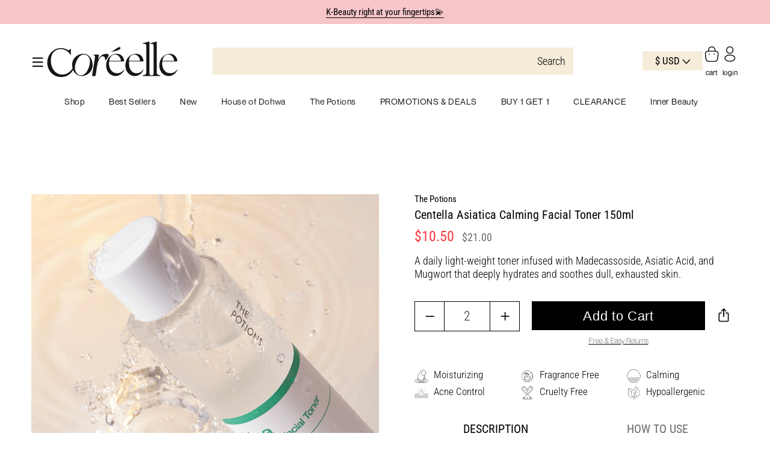

--- FILE ---
content_type: image/svg+xml
request_url: https://coreelle.com/cdn/shop/files/calming.svg?v=1616748135
body_size: -630
content:
<svg width="610" height="597" viewBox="0 0 610 597" fill="none" xmlns="http://www.w3.org/2000/svg">
<path d="M6.5 341C6.5 156.3 140 6.5 304.6 6.5C469.2 6.5 602.7 156.3 602.7 341" stroke="black" stroke-width="13" stroke-linecap="round" stroke-linejoin="round"/>
<path d="M17.3 388.6C61.3 399.4 98.4 396.4 144.4 378.8C190.3 361.2 217.1 359.7 259.2 378.8C301.3 397.9 303.1 403.6 374.7 384C446.4 364.5 462.9 360.1 498.1 371.4C533.3 382.7 556.7 400.9 586.7 399.2" stroke="black" stroke-width="13" stroke-linecap="round" stroke-linejoin="round"/>
<path d="M54.8 452.8C93.7001 463.6 126.5 460.6 167.1 443C207.7 425.4 231.3 423.9 268.5 443C305.7 462.1 307.3 467.8 370.6 448.2C433.9 428.7 448.5 424.3 479.6 435.6C510.7 446.9 531.4 465.1 557.9 463.4" stroke="black" stroke-width="13" stroke-linecap="round" stroke-linejoin="round"/>
<path d="M95.8 515.9C128.3 524.9 155.8 522.4 189.7 507.7C223.6 493 243.4 491.7 274.6 507.7C305.8 523.7 307 528.4 360 512.1C413 495.7 425.2 492.1 451.2 501.6C477.2 511.1 494.6 526.3 516.7 524.9" stroke="black" stroke-width="13" stroke-linecap="round" stroke-linejoin="round"/>
<path d="M170.7 571.9C207.8 554.3 229.4 552.7 263.5 571.9C297.6 591.1 306.3 598.3 356.9 577.1C401.6 558.4 428.2 553.2 456.6 564.5" stroke="black" stroke-width="13" stroke-linecap="round" stroke-linejoin="round"/>
</svg>


--- FILE ---
content_type: image/svg+xml
request_url: https://coreelle.com/cdn/shop/files/Coreelle_Emojis_No_Artificial_Fragrance.svg?v=1619489781
body_size: -188
content:
<svg id="레이어_1" data-name="레이어 1" xmlns="http://www.w3.org/2000/svg" viewBox="0 0 800 800"><defs><style>.cls-1,.cls-2,.cls-3,.cls-4{fill:none;}.cls-1,.cls-2,.cls-3,.cls-4,.cls-5,.cls-6{stroke:#000;stroke-linecap:round;stroke-width:13px;}.cls-1,.cls-2,.cls-3,.cls-4,.cls-5{stroke-linejoin:round;}.cls-2{stroke-dasharray:0.96 24.12;}.cls-3{stroke-dasharray:1 25;}.cls-4{stroke-dasharray:1.01 25.23;}.cls-5,.cls-6{fill:#fff;}</style></defs><circle class="cls-1" cx="400" cy="400" r="318.22"/><line class="cls-1" x1="350.61" y1="234.45" x2="350.11" y2="234.45"/><line class="cls-2" x1="325.99" y1="234.45" x2="187.54" y2="234.45"/><line class="cls-1" x1="175.48" y1="234.45" x2="174.98" y2="234.45"/><line class="cls-1" x1="331.49" y1="215.03" x2="331.03" y2="214.86"/><line class="cls-3" x1="307.55" y1="206.25" x2="246.06" y2="183.7"/><line class="cls-1" x1="234.32" y1="179.39" x2="233.85" y2="179.22"/><line class="cls-1" x1="209.16" y1="297.92" x2="209.63" y2="297.75"/><line class="cls-4" x1="233.33" y1="289.08" x2="320.05" y2="257.33"/><line class="cls-1" x1="331.89" y1="253" x2="332.36" y2="252.83"/><path class="cls-1" d="M311.2,618.58H488.8a37.69,37.69,0,0,0,24.4-9A174.34,174.34,0,0,0,574.74,475C574,378.3,493.93,300.21,397.26,301.69A174.74,174.74,0,0,0,286.85,609.58,37.57,37.57,0,0,0,311.2,618.58Z"/><path class="cls-5" d="M375.56,264.43h48.88a56.48,56.48,0,0,1,56.48,56.48v0a0,0,0,0,1,0,0H319.08a0,0,0,0,1,0,0v0A56.48,56.48,0,0,1,375.56,264.43Z"/><rect class="cls-6" x="369.9" y="210.64" width="60.2" height="53.63" rx="6.26"/><line class="cls-1" x1="566.15" y1="446.6" x2="233.85" y2="446.6"/><path class="cls-1" d="M625,625c124.27-124.28,124.27-325.76,0-450L175,625C299.26,749.29,500.74,749.29,625,625Z"/><path class="cls-1" d="M494.56,578.51c22.48-26.39,43.27-57.67,45.22-90.9"/></svg>

--- FILE ---
content_type: image/svg+xml
request_url: https://coreelle.com/cdn/shop/files/hypoallergenic.svg?v=1616748135
body_size: -641
content:
<svg width="583" height="691" viewBox="0 0 583 691" fill="none" xmlns="http://www.w3.org/2000/svg">
<path d="M296.8 683.8C309.5 652.5 323.2 588 327.1 541.1C331 494.2 330 440.4 353.5 367.1C377 293.8 410.2 236.1 421.9 205.8C433.6 175.5 434.6 141.3 429.7 120.8" stroke="black" stroke-width="13" stroke-linecap="round" stroke-linejoin="round"/>
<path d="M348.6 563.6C387.7 572.4 465.9 562.6 516.7 507.9C567.5 453.2 577.3 404.3 576.3 338.8C575.3 273.3 538.2 123.8 406.2 6.5C406.2 6.5 401.3 83.7 296.7 161.9C192.1 240.1 148.8 309.7 167.7 411.1C186.3 510.8 301.6 550.9 301.6 550.9" stroke="black" stroke-width="13" stroke-linecap="round" stroke-linejoin="round"/>
<path d="M228 182.1C211.1 161.2 158.9 115.6 6.5 128.7C6.5 128.7 26 191.3 16.9 268.1C7.8 344.9 3.9 468.8 67.7 526.1C131.5 583.4 185 584.7 259.3 557.4" stroke="black" stroke-width="13" stroke-linecap="round" stroke-linejoin="round"/>
<path d="M80.8 178.2C116 205.6 142.7 245 155.1 286.5" stroke="black" stroke-width="13" stroke-linecap="round" stroke-linejoin="round"/>
<path d="M332.9 215.3C332.9 215.3 348.2 248.5 367.4 268.1" stroke="black" stroke-width="13" stroke-linecap="round" stroke-linejoin="round"/>
<path d="M441.8 320.2C441.8 320.2 419.6 335.4 383.3 336.5" stroke="black" stroke-width="13" stroke-linecap="round" stroke-linejoin="round"/>
<path d="M450.9 441.4C450.9 441.4 411.7 464.6 353.4 464.4" stroke="black" stroke-width="13" stroke-linecap="round" stroke-linejoin="round"/>
<path d="M265.2 316.4C265.2 316.4 282.6 362.5 322.9 390" stroke="black" stroke-width="13" stroke-linecap="round" stroke-linejoin="round"/>
</svg>


--- FILE ---
content_type: image/svg+xml
request_url: https://coreelle.com/cdn/shop/files/cruelty_free.svg?v=1616748135
body_size: -77
content:
<svg width="585" height="697" viewBox="0 0 585 697" fill="none" xmlns="http://www.w3.org/2000/svg">
<path d="M435 15.2001C363.7 48.4001 323.3 124.1 293 192.1C262.7 124.1 222.3 48.4001 151 15.2001C79.6 -17.9999 -21.1 47.4001 15.1 154C51.3 260.5 293 432.5 293 432.5C293 432.5 534.7 260.5 570.9 153.9C607 47.4001 506.4 -17.9999 435 15.2001Z" stroke="black" stroke-width="13" stroke-linecap="round" stroke-linejoin="round"/>
<path d="M518.9 79.1C508.9 65.2 492 56.5 474.9 56.5C468.2 56.5 461.9 57.9 456.2 60.5C432.4 71.6 410.5 95.5 387.4 125.8C353.9 169.6 293 287.9 293 287.9C293 287.9 232.1 169.6 198.7 125.8C175.6 95.5 153.6 71.6 129.9 60.5C124.2 57.8 117.9 56.5 111.2 56.5C94 56.5 77.1 65.2 67.2 79.1C56.3 94.3 54.7 114.7 62.6 137.9C74.2 172 124.2 229.2 199.9 294.9C235.4 325.7 269.9 352.7 293.1 370.3C316.3 352.7 350.8 325.7 386.3 294.9C462 229.2 512.1 172 523.6 137.9C531.4 114.7 529.8 94.3 518.9 79.1Z" stroke="black" stroke-width="13" stroke-linecap="round" stroke-linejoin="round"/>
<path d="M461.4 559.6C452.3 532.9 439.9 545.3 409.9 502.9C379.9 460.5 359.7 432.5 293 432.5C226.3 432.5 206 460.5 176.1 502.9C146.1 545.3 133.7 532.9 124.6 559.6C115.5 586.3 110.9 623.5 140.2 655.4C169.5 687.3 225.5 707.5 293 650.2C360.5 707.5 416.5 687.3 445.8 655.4C475.1 623.4 470.5 586.3 461.4 559.6Z" stroke="black" stroke-width="13" stroke-linecap="round" stroke-linejoin="round"/>
<path d="M248.2 539.1C254.827 539.1 260.2 533.727 260.2 527.1C260.2 520.473 254.827 515.1 248.2 515.1C241.573 515.1 236.2 520.473 236.2 527.1C236.2 533.727 241.573 539.1 248.2 539.1Z" fill="black"/>
<path d="M337.7 539.1C344.327 539.1 349.7 533.727 349.7 527.1C349.7 520.473 344.327 515.1 337.7 515.1C331.073 515.1 325.7 520.473 325.7 527.1C325.7 533.727 331.073 539.1 337.7 539.1Z" fill="black"/>
<path d="M267.1 597.4L293 614.2L318.9 597.4" stroke="black" stroke-width="13" stroke-linecap="round" stroke-linejoin="round"/>
<path d="M293 614.2V650.2" stroke="black" stroke-width="13" stroke-linecap="round" stroke-linejoin="round"/>
<path d="M196.8 623.2C145.1 630.3 92.1 651.4 54.8 689.8" stroke="black" stroke-width="13" stroke-linecap="round" stroke-linejoin="round"/>
<path d="M389.2 623.2C440.9 630.3 493.9 651.4 531.2 689.8" stroke="black" stroke-width="13" stroke-linecap="round" stroke-linejoin="round"/>
<path d="M180.4 585.6C128.3 584.3 72.6 596.7 29.6 628.6" stroke="black" stroke-width="13" stroke-linecap="round" stroke-linejoin="round"/>
<path d="M405.6 585.6C457.7 584.3 513.4 596.7 556.4 628.6" stroke="black" stroke-width="13" stroke-linecap="round" stroke-linejoin="round"/>
</svg>


--- FILE ---
content_type: image/svg+xml
request_url: https://coreelle.com/cdn/shop/files/acne.svg?v=1616744211
body_size: -314
content:
<svg width="765" height="539" viewBox="0 0 765 539" fill="none" xmlns="http://www.w3.org/2000/svg">
<path d="M758.4 307.9H553.2C497.5 307.9 494.1 289.9 478.8 254C457.1 203.2 436.2 149.3 382.4 149.3C328.5 149.3 307.7 203.2 286 254C270.7 289.9 267.3 307.9 211.6 307.9H6.5" stroke="black" stroke-width="13" stroke-linecap="round"/>
<path d="M382.4 6.5V98.2" stroke="black" stroke-width="13" stroke-linecap="round"/>
<path d="M208.4 67.8L273.3 132.6" stroke="black" stroke-width="13" stroke-linecap="round"/>
<path d="M556.4 67.8L491.6 132.6" stroke="black" stroke-width="13" stroke-linecap="round"/>
<path d="M6.5 371.8C40.7 371.8 40.7 395.8 74.8 395.8C109 395.8 109 371.8 143.1 371.8C177.3 371.8 177.3 395.8 211.5 395.8C245.7 395.8 245.7 371.8 279.8 371.8C314 371.8 314 395.8 348.2 395.8C382.4 395.8 382.4 371.8 416.5 371.8C450.7 371.8 450.7 395.8 484.8 395.8C519 395.8 519 371.8 553.2 371.8C587.4 371.8 587.4 395.8 621.6 395.8C655.8 395.8 655.8 371.8 690 371.8C724.2 371.8 724.2 395.8 758.4 395.8" stroke="black" stroke-width="13" stroke-linecap="round"/>
<path d="M6.5 439.9C40.7 439.9 40.7 463.9 74.8 463.9C109 463.9 109 439.9 143.1 439.9C177.3 439.9 177.3 463.9 211.5 463.9C245.7 463.9 245.7 439.9 279.8 439.9C314 439.9 314 463.9 348.2 463.9C382.4 463.9 382.4 439.9 416.5 439.9C450.7 439.9 450.7 463.9 484.8 463.9C519 463.9 519 439.9 553.2 439.9C587.4 439.9 587.4 463.9 621.6 463.9C655.8 463.9 655.8 439.9 690 439.9C724.2 439.9 724.2 463.9 758.4 463.9" stroke="black" stroke-width="13" stroke-linecap="round"/>
<path d="M6.5 507.9C40.7 507.9 40.7 531.9 74.8 531.9C109 531.9 109 507.9 143.1 507.9C177.3 507.9 177.3 531.9 211.5 531.9C245.7 531.9 245.7 507.9 279.8 507.9C314 507.9 314 531.9 348.2 531.9C382.4 531.9 382.4 507.9 416.5 507.9C450.7 507.9 450.7 531.9 484.8 531.9C519 531.9 519 507.9 553.2 507.9C587.4 507.9 587.4 531.9 621.6 531.9C655.8 531.9 655.8 507.9 690 507.9C724.2 507.9 724.2 531.9 758.4 531.9" stroke="black" stroke-width="13" stroke-linecap="round"/>
</svg>


--- FILE ---
content_type: image/svg+xml
request_url: https://coreelle.com/cdn/shop/files/moisturizing.svg?v=1616748135
body_size: -360
content:
<svg width="693" height="695" viewBox="0 0 693 695" fill="none" xmlns="http://www.w3.org/2000/svg">
<path d="M382.5 104.6C364.5 82.6 350.8 69.1 346.4 68.9C346.4 68.9 346.4 68.9 346.3 68.9C346.3 68.9 346.3 68.9 346.2 68.9C328.7 69.7 168.4 276.7 168.4 389.3C168.4 487.5 248 567.1 346.2 567.2C346.2 567.2 346.2 567.2 346.3 567.2C346.3 567.2 346.3 567.2 346.4 567.2C444.6 567.1 524.2 487.5 524.2 389.3C524.2 364.5 516.4 335.2 504.2 304.5" stroke="black" stroke-width="13" stroke-linecap="round" stroke-linejoin="round"/>
<path d="M496.7 484.2C609 501.8 686.2 538.4 686.2 580.8C686.2 640.3 534.1 688.5 346.4 688.5C158.7 688.5 6.5 640.3 6.5 580.8C6.5 538.4 83.7 501.8 196 484.2" stroke="black" stroke-width="13" stroke-linecap="round" stroke-linejoin="round"/>
<path d="M467.1 519.8C531.1 532.5 573.6 555.1 573.6 580.8C573.6 620.6 471.9 652.8 346.4 652.8C220.9 652.8 119.2 620.6 119.2 580.8C119.2 555.9 158.9 534 219.4 521.1" stroke="black" stroke-width="13" stroke-linecap="round" stroke-linejoin="round"/>
<path d="M421.9 550.3C450.4 557.4 468.8 568.4 468.8 580.8C468.8 602.2 414 619.6 346.4 619.6C278.8 619.6 224 602.2 224 580.8C224 568.4 242.3 557.4 270.9 550.3" stroke="black" stroke-width="13" stroke-linecap="round" stroke-linejoin="round"/>
<path d="M481.1 347.4C490.7 384.8 499.8 443.5 432 507.3" stroke="black" stroke-width="13" stroke-linecap="round" stroke-linejoin="round"/>
<path d="M566.9 205C566.9 135.2 467.6 7 456.8 6.5C445.8 7 346.6 135.2 346.6 205C346.6 265.8 395.9 315.1 456.7 315.2C517.6 315.1 566.9 265.8 566.9 205Z" stroke="black" stroke-width="13" stroke-linecap="round" stroke-linejoin="round"/>
</svg>
